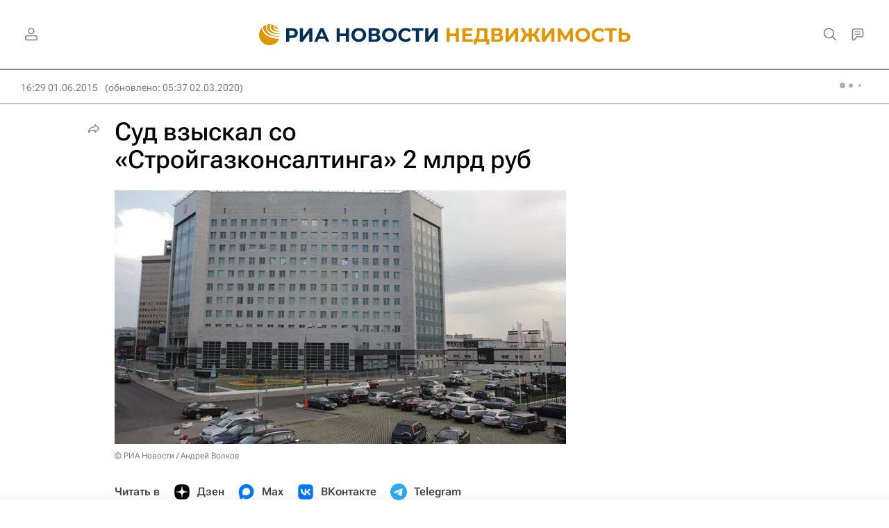

--- FILE ---
content_type: text/html
request_url: https://tns-counter.ru/nc01a**R%3Eundefined*rian_ru/ru/UTF-8/tmsec=rian_ru/310608246***
body_size: 14
content:
1A7C79106974585FG1769232479:1A7C79106974585FG1769232479